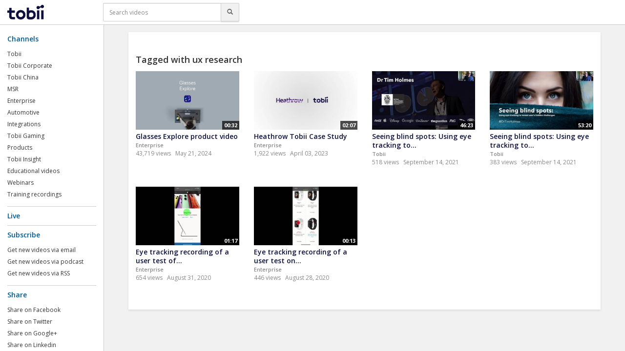

--- FILE ---
content_type: text/html; charset=utf-8
request_url: https://tobii.23video.com/tag/ux%20research
body_size: 3684
content:

  <!DOCTYPE html>

<!--[if lt IE 7]><html class="lt-ie9 lt-ie8 lt-ie7"  xmlns="http://www.w3.org/1999/xhtml" xmlns:og="http://ogp.me/ns#" xmlns:fb="http://ogp.me/ns/fb#" xmlns:twitter="http://api.twitter.com"><![endif]-->
<!--[if IE 7]><html class="lt-ie9 lt-ie8"  xmlns="http://www.w3.org/1999/xhtml" xmlns:og="http://ogp.me/ns#" xmlns:fb="http://ogp.me/ns/fb#" xmlns:twitter="http://api.twitter.com"><![endif]-->
<!--[if IE 8]><html class="lt-ie9"  xmlns="http://www.w3.org/1999/xhtml" xmlns:og="http://ogp.me/ns#" xmlns:fb="http://ogp.me/ns/fb#" xmlns:twitter="http://api.twitter.com"><![endif]-->
<!--[if gt IE 8]><!--><html  xmlns="http://www.w3.org/1999/xhtml" xmlns:og="http://ogp.me/ns#" xmlns:fb="http://ogp.me/ns/fb#" xmlns:twitter="http://api.twitter.com"><!--<![endif]-->
<head>
  <title>Tagged with ux research - Tobii</title>

  <!-- Meta information for the browser -->
  <meta charset="utf-8" />
  
    <meta http-equiv="X-UA-Compatible" content="IE=edge,chrome=1" />
  
  <meta name="viewport" content="width=device-width, initial-scale=1" />

  
    <!-- Meta information about structured data versions of the site content -->
    <link rel="alternate" type="application/rss+xml" title="RSS" href="/rss/tag/ux research" />
    <link rel="alternate" type="application/rss+xml" title="Video Podcast" href="https://tobii.23video.com/podcast/tag/ux research" />
    <link rel="alternate" type="application/rss+xml" title="Audio Podcast" href="https://tobii.23video.com/audiopodcast/tag/ux research" />
  
  <link rel="search" type="application/opensearchdescription+xml" title="Search Tobii" href="https://tobii.23video.com/opensearch.xml" />

  
    <!-- Meta information about this specific page (for machines + structured data) -->
    <link rel="canonical" href="https://tobii.23video.com/tag/ux research" />
<meta name="description" content="Tagged with ux research" />
<meta name="keywords" content="" />
<meta property="og:url" content="https://tobii.23video.com/tag/ux research" />
<meta property="og:title" content="Tagged with ux research" />
<meta property="og:description" content="Tagged with ux research" />
<meta property="og:site_name" content="Tobii" />
<meta property="og:type" content="article" />
<meta property="og:image" content="" />
<meta name="twitter:url" content="https://tobii.23video.com/tag/ux research" />
<meta name="twitter:title" content="Tagged with ux research" />
<meta name="twitter:description" content="Tagged with ux research" />
<meta name="twitter:card" content="photo" />
<meta name="twitter:image" content="" />
<meta name="twitter:image:width" content="" />
<meta name="twitter:image:height" content="" />

<meta name='page' content='object_id=,object_type=album,page_key=videos-tag' />
<script>var MAX_COOKIE_DAYS = 0;</script>
  

  <link rel="apple-touch-icon" sizes="76x76" href="/files/apple-touch-icon-76.png" />
<link rel="apple-touch-icon" sizes="120x120" href="/files/apple-touch-icon-120.png" />
<link rel="apple-touch-icon" sizes="152x152" href="/files/apple-touch-icon-152.png" />
<link rel="apple-touch-icon" sizes="180x180" href="/files/apple-touch-icon-180.png" />
<link rel="shortcut icon" sizes="16x16" href="/files/favicon.ico" />
<link rel="icon" type="image/png" sizes="16x16 32x32 64x64" href="/files/favicon-64.png" />
<link rel="icon" type="image/png" sizes="256x256 any" href="/files/favicon-256.png" />

  
    <!-- Dependency libraries -->
    
      <script type="text/javascript" src="/resources/um/script/jquery/jquery-recent-migrate-noconflict.min.js"></script>

    
      <link rel="stylesheet" type="text/css" href="/files/rv0.0/_bootstrap_theme_compiled.min.css" />
<script type="text/javascript" src="/resources/um/script/libraries/bootstrap/bootstrap-3.3.1.min.js"></script>
<!--[if lt IE 9]>
        <script type="text/javascript" src="/resources/um/script/libraries/bootstrap/html5shiv.min.js"></script>
        <script type="text/javascript" src="/resources/um/script/libraries/bootstrap/respond.min.js"></script>
        <![endif]-->

    
      <script type="text/javascript" src="/resources/um/script/libraries/visualplatform-1.1.min.js" defer></script>

    
      <script type="text/javascript" src="/resources/um/script/libraries/faye-1.0/faye-browser-min.js" defer></script>

    
      <script type="text/javascript" src="/resources/um/script/libraries/persist-1.0.js" defer></script>

    
      <script type="text/javascript" src="/resources/um/script/libraries/realtime-1.0.js" defer></script>

    
      <script type="text/javascript" src="/resources/um/script/libraries/account-1.0.js" defer></script>

    
      <script type="text/javascript" src="/style/integrations/i.min.js" defer></script>

    
      <script type="text/javascript" src="/resources/um/script/libraries/feed-1.0.js" defer></script>

    
      <script type="text/javascript" src="/resources/um/script/libraries/comments-1.0.js" defer></script>

    
  

  
    <!-- Stylesheets -->
    <link rel="stylesheet" type="text/css" href="/style/css/v0.0.css" />
  

  
</head>







  
    
  

    
      
    
  


<body id="videos-tag" class="tube noalbum  app-site with-navbar-fixed-top">
  

  <div id="container">
    
      <div id="header" role="banner">
        <!-- Block #12410194 -->
<div id="block12410194" class="layout-block block-menu">
<nav class="navbar navbar-default navbar-fixed-top" role="navigation">
  <div class="container-fluid">
    <div class="navbar-header">
      <button type="button" class="navbar-toggle navbar-toggle-menu" data-toggle="offcanvas" data-target=".navmenu" data-canvas="body" data-disable-scrolling="false">
        <!-- i18n -->
        <span class="sr-only">Toggle menu</span>
        <span class="icon-bar"></span>
        <span class="icon-bar"></span>
        <span class="icon-bar"></span>
      </button>

      <a class="navbar-brand" href="https://tobii.23video.com">
        
        <img src="/files/rv0.0/sitelogo.png" alt="Tobii" height="30" />
        
      </a>
   
      
        <button type="button" class="navbar-toggle navbar-toggle-search" data-toggle="collapse" data-target=".navbar-menu-collapse">
          <span class="fa fa-search"></span>
        </button>
      
    </div>

    <div class="collapse navbar-collapse navbar-menu-collapse">
      
        
          <form action="https://tobii.23video.com/search/perform" class="navbar-form navbar-left" role="search">
            <fieldset>
              
              <div class="input-group">
                <input name="search" type="text" class="form-control" placeholder="Search videos" />
                <span class="input-group-btn">
                  <button type="submit" class="btn btn-default" aria-label="Search">
                    <span class="glyphicon glyphicon-search" aria-hidden="true"></span>
                  </button>
                </span>
              </div>
            </fieldset>
          </form>
        
      
    </div>
  </div>
</nav>
</div>


      </div>
    

    
      <div id="leftsidebar" class="navmenu navmenu-default navmenu-fixed-left offcanvas-xs">
        <!-- Block #12410195 -->
<div id="block12410195" class="layout-block block-tube-channels">

  
    <h4 class="headline">Channels</h4>
  

  
    <ul class="list-unstyled">
      
        <li><a href="https://tobii.23video.com/tobii-2">Tobii </a></li>
      
        <li><a href="https://tobii.23video.com/tobii-corporate">Tobii Corporate</a></li>
      
        <li><a href="https://tobii.23video.com/tobii-china">Tobii China</a></li>
      
        <li><a href="https://tobii.23video.com/msr">MSR</a></li>
      
        <li><a href="https://tobii.23video.com/enterprise-1">Enterprise</a></li>
      
        <li><a href="https://tobii.23video.com/automotive">Automotive</a></li>
      
        <li><a href="https://tobii.23video.com/integrations-1">Integrations</a></li>
      
        <li><a href="https://tobii.23video.com/tobii-gaming">Tobii Gaming</a></li>
      
        <li><a href="https://tobii.23video.com/products">Products</a></li>
      
        <li><a href="https://tobii.23video.com/tobii-insight">Tobii Insight</a></li>
      
        <li><a href="https://tobii.23video.com/educational-videos">Educational videos</a></li>
      
        <li><a href="https://tobii.23video.com/webinars-1">Webinars</a></li>
      
        <li><a href="https://tobii.23video.com/training-recordings">Training recordings</a></li>
      
    </ul>
  

  


</div>

<!-- Block #12410198 -->

  <div class="layout-block">
    <h4 class="headline"><a href="live">Live</a></h4>
  </div>


<!-- Block #12410201 -->
<div id="block12410201" class="layout-block block-tube-subscribe">

  <h4 class="headline">Subscribe</h4>

  <ul class="list-unstyled">
    
      <li><a href="https://tobii.23video.com/subscriptions/new?return_url=%2ftag%2fux+research&tags=%7bux+research%7d">Get new videos via email</a></li>
    

    
      <li><a href="https://tobii.23video.com/podcast/tag/ux research">Get new videos via podcast</a></li>
    

    
      <li><a href="https://tobii.23video.com/rss/tag/ux research">Get new videos via RSS</a></li>
    
  </ul>

</div>

<!-- Block #12410203 -->
<div class="layout-block">
  <h4 class="headline">Share</h4>

  <ul class="list-unstyled">
    <li><a href="https://www.facebook.com/share.php?u=https://tobii.23video.com/tag/ux research" target="_blank">Share on Facebook</a></li>
    <li><a href="https://twitter.com/home?status=https://tobii.23video.com/tag/ux research" target="_blank">Share on Twitter</a></li>
    <li><a href="https://plus.google.com/share?url=https://tobii.23video.com/tag/ux research" target="_blank">Share on Google+</a></li>
    <li><a href="https://www.linkedin.com/shareArticle?mini=true&url=https://tobii.23video.com/tag/ux research" target="_blank">Share on Linkedin</a></li>
  </ul>
</div>

<!-- Block #12410206 -->
<ul class="list-unstyled">
  
   <li class="account-login"><a href="/login">Log in</a></li>
  
  
  
   <li class="account-logout"><a href="/logout">Log out</a></li>
  
</ul>


      </div>
    

    <div id="main" class="container-fluid" role="main">
      <div class="row">
        <div id="content" class="col-sm-10 col-sm-push-2 a1">
          
           <div class="box">
          
            <!-- Block #12410196 -->
<div id="block12410196" class="layout-block block-tube-include-live-banner">

  <script src="/banner/live.js"></script>


</div>



            
            <!-- Page content -->
            
  
  <h3 class="headline" id="headline-tag-ux research">Tagged with ux research</h3>
  

  

  
  <div class="video-thumbnails">
    
    
    <div class="row">
      
      <div class="col-sm-3">
        <div class="video-thumbnail">
  <div class="row">
    <div class="col-xs-6 col-sm-12">
      <a href="/glasses-explore-product-video" class="video-thumbnail-image">
        <img src="/64968558/100877238/1620e3e73527f999973143de7dd5006e/medium/glasses-explore-product-video-thumbnail.jpg" />
        <span class="video-length">00:32</span>
      </a>
    </div>

    <div class="col-xs-6 col-sm-12 content-wrapper">
      <div class="video-thumbnail-content">
        <header>
          <h4 class="video-title"><a href="/glasses-explore-product-video">Glasses Explore product video</a></h4>
          
            <h6 class="subtitle"><a href="/channel/53355357/enterprise-1">Enterprise</a></h6>
          

          <div class="meta">
            <!-- i18n -->
            <span class="meta-item views-count">43,719 views</span>
            <span class="meta-item uploaded-time">May 21, 2024</span>
          </div>
        </header>
      </div>
    </div>
  </div>
</div>
      </div>
      
    
    
      <div class="col-sm-3">
        <div class="video-thumbnail">
  <div class="row">
    <div class="col-xs-6 col-sm-12">
      <a href="/heathrow-tobii-case-study" class="video-thumbnail-image">
        <img src="/64968561/85141935/754d67a7c2f26c480f92e973f0055131/medium/heathrow-tobii-case-study-thumbnail.jpg" />
        <span class="video-length">02:07</span>
      </a>
    </div>

    <div class="col-xs-6 col-sm-12 content-wrapper">
      <div class="video-thumbnail-content">
        <header>
          <h4 class="video-title"><a href="/heathrow-tobii-case-study">Heathrow Tobii Case Study</a></h4>
          
            <h6 class="subtitle"><a href="/channel/53355357/enterprise-1">Enterprise</a></h6>
          

          <div class="meta">
            <!-- i18n -->
            <span class="meta-item views-count">1,922 views</span>
            <span class="meta-item uploaded-time">April 03, 2023</span>
          </div>
        </header>
      </div>
    </div>
  </div>
</div>
      </div>
      
    
    
      <div class="col-sm-3">
        <div class="video-thumbnail">
  <div class="row">
    <div class="col-xs-6 col-sm-12">
      <a href="/seeing-blind-spots-using-eye-1" class="video-thumbnail-image">
        <img src="/64968575/70860921/e6df83b6430bcadd57ffa372b75930a4/medium/seeing-blind-spots-using-eye-1-thumbnail.jpg" />
        <span class="video-length">46:23</span>
      </a>
    </div>

    <div class="col-xs-6 col-sm-12 content-wrapper">
      <div class="video-thumbnail-content">
        <header>
          <h4 class="video-title"><a href="/seeing-blind-spots-using-eye-1">Seeing blind spots: Using eye tracking to...</a></h4>
          
            <h6 class="subtitle"><a href="/channel/11681847/tobii-2">Tobii </a></h6>
          

          <div class="meta">
            <!-- i18n -->
            <span class="meta-item views-count">518 views</span>
            <span class="meta-item uploaded-time">September 14, 2021</span>
          </div>
        </header>
      </div>
    </div>
  </div>
</div>
      </div>
      
    
    
      <div class="col-sm-3">
        <div class="video-thumbnail">
  <div class="row">
    <div class="col-xs-6 col-sm-12">
      <a href="/seeing-blind-spots-using-eye" class="video-thumbnail-image">
        <img src="/64968580/70860392/87a904f5d137dc95bf028b07c3c52c10/medium/seeing-blind-spots-using-eye-thumbnail.jpg" />
        <span class="video-length">53:20</span>
      </a>
    </div>

    <div class="col-xs-6 col-sm-12 content-wrapper">
      <div class="video-thumbnail-content">
        <header>
          <h4 class="video-title"><a href="/seeing-blind-spots-using-eye">Seeing blind spots: Using eye tracking to...</a></h4>
          
            <h6 class="subtitle"><a href="/channel/11681847/tobii-2">Tobii </a></h6>
          

          <div class="meta">
            <!-- i18n -->
            <span class="meta-item views-count">383 views</span>
            <span class="meta-item uploaded-time">September 14, 2021</span>
          </div>
        </header>
      </div>
    </div>
  </div>
</div>
      </div>
      
    </div>
    
    
    
    <div class="row">
      
      <div class="col-sm-3">
        <div class="video-thumbnail">
  <div class="row">
    <div class="col-xs-6 col-sm-12">
      <a href="/eye-tracking-recording-of-a-user-2" class="video-thumbnail-image">
        <img src="/60445029/64213611/43c967e35f862551880c7d3ed6f4848d/medium/eye-tracking-recording-of-a-user-2-thumbnail.jpg" />
        <span class="video-length">01:17</span>
      </a>
    </div>

    <div class="col-xs-6 col-sm-12 content-wrapper">
      <div class="video-thumbnail-content">
        <header>
          <h4 class="video-title"><a href="/eye-tracking-recording-of-a-user-2">Eye tracking recording of a user test of...</a></h4>
          
            <h6 class="subtitle"><a href="/channel/53355357/enterprise-1">Enterprise</a></h6>
          

          <div class="meta">
            <!-- i18n -->
            <span class="meta-item views-count">654 views</span>
            <span class="meta-item uploaded-time">August 31, 2020</span>
          </div>
        </header>
      </div>
    </div>
  </div>
</div>
      </div>
      
    
    
      <div class="col-sm-3">
        <div class="video-thumbnail">
  <div class="row">
    <div class="col-xs-6 col-sm-12">
      <a href="/eye-tracking-recording-of-a-user" class="video-thumbnail-image">
        <img src="/60445192/64190049/8ec91a2b4d275b374403002e14d071b2/medium/eye-tracking-recording-of-a-user-thumbnail.jpg" />
        <span class="video-length">00:13</span>
      </a>
    </div>

    <div class="col-xs-6 col-sm-12 content-wrapper">
      <div class="video-thumbnail-content">
        <header>
          <h4 class="video-title"><a href="/eye-tracking-recording-of-a-user">Eye tracking recording of a user test on...</a></h4>
          
            <h6 class="subtitle"><a href="/channel/53355357/enterprise-1">Enterprise</a></h6>
          

          <div class="meta">
            <!-- i18n -->
            <span class="meta-item views-count">446 views</span>
            <span class="meta-item uploaded-time">August 28, 2020</span>
          </div>
        </header>
      </div>
    </div>
  </div>
</div>
      </div>
      
    </div>
    
    
  </div>
  

  

  

  <slave/>
  
            <!-- /Page content -->
            
          
            </div>
          
        </div>

        
      </div>
    </div>

    
  </div>

  

  
  

  
    <!-- Custom JS for the site -->
    <script src="/style/javascript/v0.0.js"></script>
  
</body>
</html>


--- FILE ---
content_type: text/css; charset=utf-8
request_url: https://tobii.23video.com/style/css/v0.0.css
body_size: -380
content:
@import url(https://fonts.googleapis.com/css?family=Open+Sans:400,600,700,400italic,600italic,700italic&subset=latin,cyrillic-ext,latin-ext,cyrillic);


--- FILE ---
content_type: application/x-javascript
request_url: https://tobii.23video.com/style/integrations/i.min.js
body_size: 458
content:
(function($this){
if($this.pardotAccount&&$this.pardotCampaign){window.piAId=$this.pardotAccount;window.piCId=$this.pardotCampaign;(function(){window.async_load=function(){var s=document.createElement("script");s.type="text/javascript";s.src=("https:"==document.location.protocol?"https://pi":"http://cdn")+".pardot.com/pd.js";var c=document.getElementsByTagName("script")[0];c.parentNode.insertBefore(s,c)};if(window.attachEvent){window.attachEvent("onload",async_load)}else{window.addEventListener("load",async_load,false)}})();if($this.pardotFormTarget){var pardotImage=null;window.analyticsEventHandlers=window.analyticsEventHandlers||[];window.analyticsEventHandlers.push((function(data){console.log("analyticsEventHandlers","Pardot",data);if(data.event=="submit"){var submitData=jQuery.extend({},data,data.profileData);delete submitData.profileData;var url=$this.pardotFormTarget+"?"+jQuery.param(submitData);console.log("analyticsEventHandlers","Pardot",url);if(!pardotImage){pardotImage=jQuery(document.createElement("img")).attr({src:url}).css({position:"absolute",top:"-100px",left:"-100px",width:"10px",height:"10px"});jQuery("body").append(pardotImage)}else{pardotImage.attr({src:url})}}}))}}
if($this.gtmContainerID&&$this.gtmSite){(function(w,d,s,l,i){w[l]=w[l]||[];w[l].push({"gtm.start":(new Date).getTime(),event:"gtm.js"});var f=d.getElementsByTagName(s)[0],j=d.createElement(s),dl=l!="dataLayer"?"&l="+l:"";j.async=true;j.src="https://www.googletagmanager.com/gtm.js?id="+i+dl;f.parentNode.insertBefore(j,f)})(window,document,"script","dataLayer",$this.gtmContainerID);window.twentyThreePercentileGranularity=$this.gtmPercentileGranularity||"25";var s=document.createElement("script");s.async=1;s.src="/resources/um/integrations/google-tag-manager/datalayer.js";var p=document.getElementsByTagName("script")[0];p.parentNode.insertBefore(s,p)}
})({
  "pardotAccount": 152161,
  "pardotCampaign": 3188,
  "pardotFormTarget": "https:\/\/go.pardot.com\/l\/151161\/2016-06-02\/251yt",
  "gtmContainerID": "GTM-P4DTKD",
  "gtmSite": 0,
  "gtmPlayer": 0,
  "gtmPercentileGranularity": 25,
  "activatedDate": 1560437051,
  "updatedDate": 1560437051
});